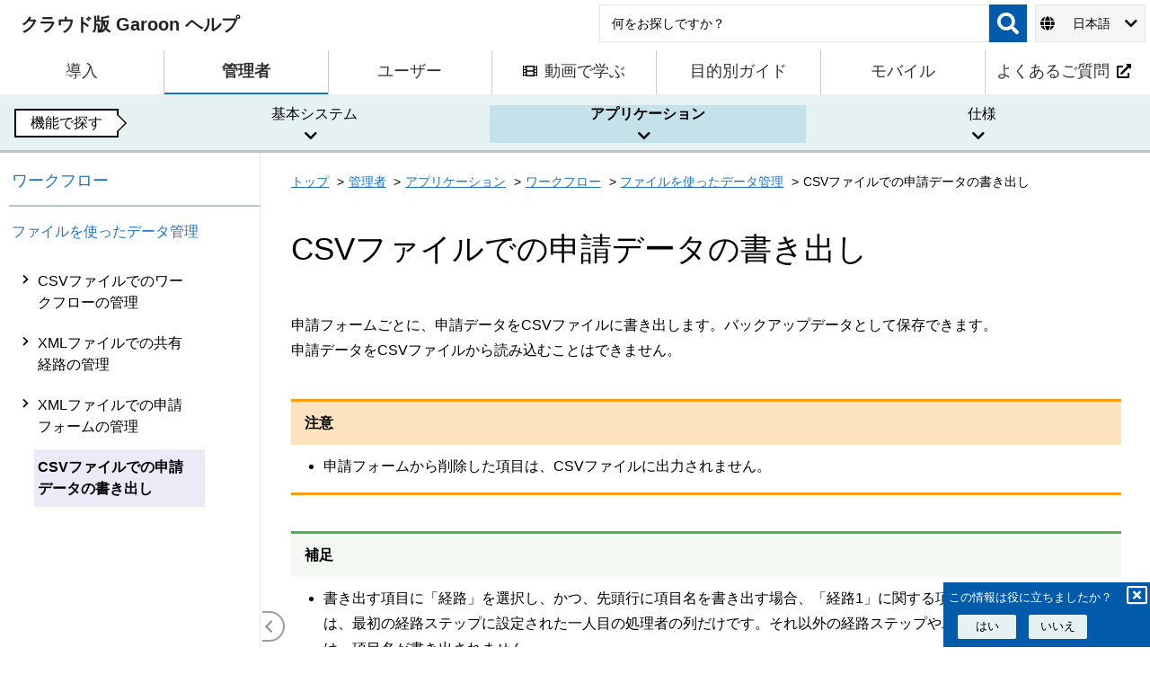

--- FILE ---
content_type: text/html
request_url: https://cn.cybozu.help/g/ja/admin/application/workflow/data/petition.html
body_size: 5428
content:
<!DOCTYPE html>
<html lang="ja-cn" prefix="og: https://ogp.me/ns#">
  <head>

    <meta charset="utf-8">
    <meta name="viewport" content="width=device-width,initial-scale=1">
    <meta http-equiv="X-UA-Compatible" content="IE=11" />
    <meta name="date" content="20260121" scheme="YYYYMMDD">
    
    
    <title>CSVファイルでの申請データの書き出し | クラウド版 Garoon ヘルプ</title>
    <link rel="canonical" href="https://cn.cybozu.help/g/ja/admin/application/workflow/data/petition.html">
    <meta name="description" content="クラウド版 Garoonのヘルプです。 Garoonを利用するために必要な設定や操作方法などを説明します。 申請フォームごとに、申請データをCSVファイルに書き出します。バックアップデータとして保存できます。">
    <meta name="thumbnail" content="https://cn.cybozu.help/g/common/img/ogp_gr.png">
    <meta property="og:url" content="https://cn.cybozu.help/g/ja/admin/application/workflow/data/petition.html">
    <meta property="og:type" content="article">
    <meta property="og:site_name" content="クラウド版 Garoon ヘルプ">
    <meta property="og:title" content="CSVファイルでの申請データの書き出し | クラウド版 Garoon ヘルプ">
    <meta property="og:image" content="https://cn.cybozu.help/g/common/img/ogp_gr.png">
    <meta property="og:description" content="クラウド版 Garoonのヘルプです。 Garoonを利用するために必要な設定や操作方法などを説明します。 申請フォームごとに、申請データをCSVファイルに書き出します。バックアップデータとして保存できます。">
    <meta property="og:locale" content="ja-cn">
    <meta name="apple-mobile-web-app-title" content="CSVファイルでの申請データの書き出し | クラウド版 Garoon ヘルプ">
    <meta name="mobile-web-app-capable" content="yes">
    <meta name="apple-mobile-web-app-status-bar-style" content="black-translucent">
    <meta name="cy-template-version" content="1">
    <meta name="cy-product-name" content="Garoon">
    <meta name="cy-region" content="CN">
    <link rel="alternate" href="https://cn.cybozu.help/g/en/admin/application/workflow/data/petition.html" hreflang="x-default" />
    <link rel="alternate" href="https://jp.cybozu.help/g/en/admin/application/workflow/data/petition.html" hreflang="en-jp" />
    <link rel="alternate" href="https://jp.cybozu.help/g/ja/admin/application/workflow/data/petition.html" hreflang="ja-jp" />
    <link rel="alternate" href="https://jp.cybozu.help/g/zh/admin/application/workflow/data/petition.html" hreflang="zh-Hans-jp" />
    <link rel="alternate" href="https://cn.cybozu.help/g/en/admin/application/workflow/data/petition.html" hreflang="en-cn" />
    <link rel="alternate" href="https://cn.cybozu.help/g/ja/admin/application/workflow/data/petition.html" hreflang="ja-cn" />
    <link rel="alternate" href="https://cn.cybozu.help/g/zh/admin/application/workflow/data/petition.html" hreflang="zh-Hans-cn" />

    <link rel="shortcut icon" type="image/x-icon" href="/g/common/img/garoon_ico.ico">
    <link rel="icon" type="image/x-icon" href="/g/common/img/garoon_ico.ico">

    <link rel="stylesheet" href="/g/stylesheets/application.css?20260121">
    <link rel="stylesheet" href="/g/stylesheets/zoom.css">
    <link rel="stylesheet" href="https://cdnjs.cloudflare.com/ajax/libs/font-awesome/5.15.4/css/all.min.css"> 
    <link rel="stylesheet" href="/g/stylesheets/custom_gr.css?20260121">
    <link rel="stylesheet" href="/g/stylesheets/custom_gr6.css?20260121">

    <script src="https://cdnjs.cloudflare.com/ajax/libs/jquery/3.7.1/jquery.min.js"></script>
    <script src="https://cdnjs.cloudflare.com/ajax/libs/jstree/3.3.12/jstree.min.js"></script>
    <script src="/g/javascripts/zoom.js"></script>
    <script src="/g/javascripts/preload.js?20260121"></script>
    <script src="/g/javascripts/application.js?20260121"></script>
    <script src="/g/javascripts/langselector.js?20260121"></script>
    <script src="/g/javascripts/meganav.js?20260121"></script>
    
<script>(function(w,d,s,l,i){w[l]=w[l]||[];w[l].push({'gtm.start':
new Date().getTime(),event:'gtm.js'});var f=d.getElementsByTagName(s)[0],
j=d.createElement(s),dl=l!='dataLayer'?'&l='+l:'';j.async=true;j.src=
'https://www.googletagmanager.com/gtm.js?id='+i+dl;f.parentNode.insertBefore(j,f);
})(window,document,'script','dataLayer','GTM-5ZR5GF');</script>
<script>(function(w,d,s,l,i){w[l]=w[l]||[];w[l].push({'gtm.start':
new Date().getTime(),event:'gtm.js'});var f=d.getElementsByTagName(s)[0],
j=d.createElement(s),dl=l!='dataLayer'?'&l='+l:'';j.async=true;j.src=
'https://www.googletagmanager.com/gtm.js?id='+i+dl;f.parentNode.insertBefore(j,f);
})(window,document,'script','dataLayer','GTM-5N49D3');</script>

  </head>
  <body class="font-ja">

    <aside class="announcement-banner session-notice-1" id="announcement-banner-session-notice-1" style="display: none;
        background-color: #f9aeb6;">
        <div class="announcement-banner-wrapper">
            <div class="announcement-banner-icon">
                <i class="fas fa-exclamation-triangle" style="color: #cd1b49;" aria-hidden="true"></i>
            </div>
            <div class="announcement-banner-content">
                <div class="announcement-banner-content-content"><div class="announcement-banner-content-title">非対応のWebブラウザです。</div><div class="announcement-banner-content-description">一部の機能が正常に動作しない場合があります。</div>
                </div>
                <div class="announcement-banner-content-button">
                    <button type="submit" id="announcement-session-notice-1" class="announcement-banner-content-button-close" title="" tabindex="0">
                        <i class="fa fa-times-circle" aria-hidden="true"></i> <span>閉じる</span>
                    </button>
                </div>
            </div>
        </div>
    </aside>
    <div id="shield"></div>
    <header id="header" class="header ">
        <div id="head" class="header-wrap">
            <div class="logo-wrap">
                <h1>
                    <a class="logo-link" href="/g/ja/">
                        <span class="logo-title">クラウド版 Garoon ヘルプ</span>
                    </a>
                </h1>
            </div>
            <div id="search" class="search-wrap">
                <form id="searchBox_form" action="/g/ja/search_result.html" onsubmit='if(document.getElementById("headerSearchBox_input").value==""){return false;}' role="search" >
                    <div class="searchbox">
                        <input type="search" name="q" id="headerSearchBox_input" class="search-input home-search-input" role="searchbox" aria-label='検索ワード' placeholder='何をお探しですか？'>
                        <button type="submit" class="search-submit" data-disable-with="" aria-label='検索'></button>
                        <input type="hidden" name="c" value="Garoon ヘルプ">
                        <input type="hidden" name="is" value="0">
                    </div>
                </form>
            </div>
            <div id="lang" class="lang-wrap" aria-label="language selector">
    <div>
        <button id="lang-selector" class="current-lang" aria-haspopup="listbox" aria-expanded="false">
            <i class="fas fa-globe" aria-hidden="true"></i>
            <span id="displang" class="lang-title">日本語</span>
            <i class="fas fa-chevron-down" aria-hidden="true"></i>
        </button>
        <ul id="alter-lang" class="alter-lang" style="position: absolute;" role="listbox" tabindex="-1" aria-hidden="true">
                <li id="lang_item_en-cn" class="lang-item" role="option" desturl="/g/en/admin/application/workflow/data/petition.html"><span class="lang-title">English</span></li>
                <li id="lang_item_zh-cn" class="lang-item" role="option" desturl="/g/zh/admin/application/workflow/data/petition.html"><span class="lang-title">中文(简体)</span></li>

        </ul>
    </div>
</div>


        </div>
    </header>



<div class="page-pad"></div>
<div class="mnav-pad"></div>
    

<nav role="navigation" aria-label="メニュー">
    <ul class="g-nav" role="none" >
        <li class="g-col" role="none">
                <a href="/g/ja/intro.html"><span class="g-nav-title-wrap">導入</span></a>
        </li>
        <li class="g-col" role="none">
                <a href="/g/ja/admin.html"class = "current" aria-current="page"><span class="g-nav-title-wrap">管理者</span></a>
        </li>
        <li class="g-col" role="none">
                <a href="/g/ja/user.html"><span class="g-nav-title-wrap">ユーザー</span></a>
        </li>
        <li class="g-col" role="none">
                <a href="/g/ja/video.html"><span class="g-nav-title-wrap">
                <i class="fas fa-film gcol-title-icon" aria-hidden="true"></i>動画で学ぶ</span></a>
        </li>
        <li class="g-col" role="none">
                <a href="/g/ja/purpose.html"><span class="g-nav-title-wrap">目的別ガイド</span></a>
        </li>
        <li class="g-col" role="none">
                <a href="/g/ja/mobile.html"><span class="g-nav-title-wrap">モバイル</span></a>
        </li><li class="g-col" role="none">
            <a href="https://faq.cybozu.info/alphascope/cybozu/web/garoon/" target="_blank">
                <span class="g-nav-title-wrap">よくあるご質問<span class="g-nab-title-icon-right"><i class="fas fa-external-link-alt" aria-hidden="true"></i></span>
                </span>
            </a>
        </li></ul>
<div class="mega-nav ">
        <div class="mega-tab-wrap">
            <div class="mega-tab-head"><h2 class="mega-tab-guide">機能で探す</h2></div>
            <div id="mega-tab-bar" class="mega-tab-bar">
            <ul role="tablist">
                <li role="presentation" >
                    <button class="mega-tab " id="tab1" tabindex="0" role="tab" aria-controls="panel1" aria-selected="false" aria-expanded="false">基本システム<i class="fas fa-chevron-down" aria-hidden="true"></i>
                    </button>
                </li>
                <li role="presentation" >
                    <button class="mega-tab current" id="tab2" tabindex="-1" role="tab" aria-controls="panel2" aria-selected="true" aria-expanded="false">アプリケーション<i class="fas fa-chevron-down" aria-hidden="true"></i>
                    </button>
                </li>
                <li role="presentation" >
                    <button class="mega-tab " id="tab3" tabindex="-1" role="tab" aria-controls="panel3" aria-selected="false" aria-expanded="false">仕様<i class="fas fa-chevron-down" aria-hidden="true"></i>
                    </button>
                </li>
            </ul>
            </div>
        </div>
        <div class="mega-panel" role="tabpanel" id="panel1" aria-labelledby="tab1" >
            <div class="mega-title">
                <h3><a href="/g/ja/admin/system.html"><span class="fa-stack" tabindex="-1" aria-hidden="true">
                          <i class="far fa-circle fa-stack-2x" aria-hidden="true"></i>
                          <i class="fas fa-cog fa-stack-1x" aria-hidden="true"></i>
                      </span>基本システム</a></h3>
            </div>

            <ul class="mega-list">
                <li class="mega-list-line"><a class="mega-list-item" href="/g/ja/admin/system/video.html">動画：基本システムの便利Tips</a></li>
                <li class="mega-list-line"><a class="mega-list-item" href="/g/ja/admin/system/basic.html">管理者の設定や管理画面へのアクセス</a></li>
                <li class="mega-list-line"><a class="mega-list-item" href="/g/ja/admin/system/access.html">アクセス権について</a></li>
                <li class="mega-list-line"><a class="mega-list-item" href="/g/ja/admin/system/users.html">ユーザー</a></li>
                <li class="mega-list-line"><a class="mega-list-item" href="/g/ja/admin/system/app.html">アプリケーション</a></li>
                <li class="mega-list-line"><a class="mega-list-item" href="/g/ja/admin/system/files.html">ファイル</a></li>
                <li class="mega-list-line"><a class="mega-list-item" href="/g/ja/admin/system/screen.html">画面</a></li>
                <li class="mega-list-line"><a class="mega-list-item" href="/g/ja/admin/system/calendar.html">カレンダー</a></li>
                <li class="mega-list-line"><a class="mega-list-item" href="/g/ja/admin/system/logging.html">監査ログ</a></li>
                <li class="mega-list-line"><a class="mega-list-item" href="/g/ja/admin/system/external.html">外部サーバー</a></li>
                <li class="mega-list-line"><a class="mega-list-item" href="/g/ja/admin/system/localization.html">ローカライズ</a></li>
                <li class="mega-list-line"><a class="mega-list-item" href="/g/ja/admin/system/usage_status.html">利用状況</a></li>
                <li class="mega-list-line"><a class="mega-list-item" href="/g/ja/admin/system/update_option.html">アップデートオプション</a></li>
                <li class="mega-list-line"><a class="mega-list-item" href="/g/ja/admin/system/api.html">API</a></li>
                <li class="mega-list-line"><a class="mega-list-item" href="/g/ja/admin/system/plugin.html">プラグイン</a></li>
                <li class="mega-list-line"><a class="mega-list-item" href="/g/ja/admin/system/customize.html">JavaScript / CSSによるカスタマイズ</a></li>
            </ul>
        </div>
        <div class="mega-panel" role="tabpanel" id="panel2" aria-labelledby="tab2" >
            <div class="mega-title">
                <h3><a href="/g/ja/admin/application.html"><span class="fa-stack" tabindex="-1" aria-hidden="true">
                          <i class="far fa-circle fa-stack-2x" aria-hidden="true"></i>
                          <i class="fas fa-calendar-alt fa-stack-1x" aria-hidden="true"></i>
                      </span>アプリケーション</a></h3>
            </div>

            <ul class="mega-list">
                <li class="mega-list-line"><a class="mega-list-item" href="/g/ja/admin/application/portal.html">ポータル</a></li>
                <li class="mega-list-line"><a class="mega-list-item" href="/g/ja/admin/application/space.html">スペース</a></li>
                <li class="mega-list-line"><a class="mega-list-item" href="/g/ja/admin/application/link.html">リンク集</a></li>
                <li class="mega-list-line"><a class="mega-list-item" href="/g/ja/admin/application/scheduler.html">スケジュール</a></li>
                <li class="mega-list-line"><a class="mega-list-item" href="/g/ja/admin/application/message.html">メッセージ</a></li>
                <li class="mega-list-line"><a class="mega-list-item" href="/g/ja/admin/application/bulletin.html">掲示板</a></li>
                <li class="mega-list-line"><a class="mega-list-item" href="/g/ja/admin/application/cabinet.html">ファイル管理</a></li>
                <li class="mega-list-line"><a class="mega-list-item" href="/g/ja/admin/application/memo.html">メモ</a></li>
                <li class="mega-list-line"><a class="mega-list-item" href="/g/ja/admin/application/phonemessage.html">電話メモ</a></li>
                <li class="mega-list-line"><a class="mega-list-item" href="/g/ja/admin/application/timesheet.html">タイムカード</a></li>
                <li class="mega-list-line"><a class="mega-list-item" href="/g/ja/admin/application/address.html">アドレス帳</a></li>
                <li class="mega-list-line"><a class="mega-list-item" href="/g/ja/admin/application/mail.html">メール</a></li>
                <li class="mega-list-line"><a class="mega-list-item" href="/g/ja/admin/application/workflow.html">ワークフロー</a></li>
                <li class="mega-list-line"><a class="mega-list-item" href="/g/ja/admin/application/report.html">マルチレポート</a></li>
                <li class="mega-list-line"><a class="mega-list-item" href="/g/ja/admin/application/cbwebsrv.html">ネット連携サービス</a></li>
                <li class="mega-list-line"><a class="mega-list-item" href="/g/ja/admin/application/presence.html">在席確認</a></li>
                <li class="mega-list-line"><a class="mega-list-item" href="/g/ja/admin/application/star.html">お気に入り</a></li>
                <li class="mega-list-line"><a class="mega-list-item" href="/g/ja/admin/application/notification.html">通知一覧</a></li>
                <li class="mega-list-line"><a class="mega-list-item" href="/g/ja/admin/application/kunai.html">KUNAI</a></li>
                <li class="mega-list-line"><a class="mega-list-item" href="/g/ja/admin/application/favour.html">リアクション</a></li>
                <li class="mega-list-line"><a class="mega-list-item" href="/g/ja/admin/application/assets.html">画像アセット</a></li>
            </ul>
        </div>
        <div class="mega-panel" role="tabpanel" id="panel3" aria-labelledby="tab3" >
            <div class="mega-title">
                <h3><a href="/g/ja/admin/spec.html"><span class="fa-stack" tabindex="-1" aria-hidden="true">
                          <i class="far fa-circle fa-stack-2x" aria-hidden="true"></i>
                          <i class="fas fa-file-alt fa-stack-1x" aria-hidden="true"></i>
                      </span>仕様</a></h3>
            </div>

            <ul class="mega-list">
                <li class="mega-list-line"><a class="mega-list-item" href="/g/ja/admin/spec/search.html">検索の仕様</a></li>
                <li class="mega-list-line"><a class="mega-list-item" href="/g/ja/admin/spec/timezone.html">タイムゾーン</a></li>
                <li class="mega-list-line"><a class="mega-list-item" href="/g/ja/admin/spec/io.html">ファイルの入出力一覧</a></li>
                <li class="mega-list-line"><a class="mega-list-item" href="/g/ja/admin/spec/csv.html">CSVファイルのフォーマット</a></li>
                <li class="mega-list-line"><a class="mega-list-item" href="/g/ja/admin/spec/data_input.html">機能やアプリケーションの初期値一覧</a></li>
                <li class="mega-list-line"><a class="mega-list-item" href="/g/ja/admin/spec/chara.html">文字数の入力制限値一覧</a></li>
            </ul>
        </div>
    </div>
</nav>

<div id="page" class="page" >
    <div id="tree" class="tree-wrap">
            

<div id="tree-nav">
  <div id="tree-head">
    <div class="tree-title"><a href="/g/ja/admin/application/workflow.html">ワークフロー</a></div>
    <div class="tree-subtitle"><a href="/g/ja/admin/application/workflow/data.html">ファイルを使ったデータ管理</a></div>
  </div>

  <nav id="tree-main" class="tree-main" tabindex="0">
    <ul>
    

                <li role="presentation"><a href="/g/ja/admin/application/workflow/data/category.html" class="toclink">CSVファイルでのワークフローの管理</a>
                    <ul>
                        <li role="presentation">
                            <a href="/g/ja/admin/application/workflow/data/category.html#admin_application_workflow_data_category_01" class="toclink">CSVファイルから読み込む</a></li>
                        <li role="presentation">
                            <a href="/g/ja/admin/application/workflow/data/category.html#admin_application_workflow_data_category_02" class="toclink">CSVファイルに書き出す</a></li>
                    </ul>
                </li>
    

                <li role="presentation"><a href="/g/ja/admin/application/workflow/data/route.html" class="toclink">XMLファイルでの共有経路の管理</a>
                    <ul>
                        <li role="presentation">
                            <a href="/g/ja/admin/application/workflow/data/route.html#admin_application_workflow_data_route_01" class="toclink">XMLファイルから読み込む</a></li>
                        <li role="presentation">
                            <a href="/g/ja/admin/application/workflow/data/route.html#admin_application_workflow_data_route_02" class="toclink">XMLファイルに書き出す</a></li>
                    </ul>
                </li>
    

                <li role="presentation"><a href="/g/ja/admin/application/workflow/data/form.html" class="toclink">XMLファイルでの申請フォームの管理</a>
                    <ul>
                        <li role="presentation">
                            <a href="/g/ja/admin/application/workflow/data/form.html#admin_application_workflow_data_form_01" class="toclink">XMLファイルから読み込む</a></li>
                        <li role="presentation">
                            <a href="/g/ja/admin/application/workflow/data/form.html#admin_application_workflow_data_form_02" class="toclink">XMLファイルに書き出す</a></li>
                    </ul>
                </li>
    

                <li role="presentation"><a href="#" data-jstree='{ "selected" : true }' class="toclink current">CSVファイルでの申請データの書き出し</a>
                </li>
    </ul>
  </nav>
</div>

    </div>
    <div id="contents" class="contents-wrap">

        <main id="main" role="main"><nav class="breadcrumb" role="navigation" aria-label="パンくずリスト">
    <ul class="breadcrumbs">
    <li><a href="/g/ja/">トップ</a></li>
    <li><a href="/g/ja/admin.html">管理者</a></li>
    <li><a href="/g/ja/admin/application.html">アプリケーション</a></li>
    <li><a href="/g/ja/admin/application/workflow.html">ワークフロー</a></li>
    <li><a href="/g/ja/admin/application/workflow/data.html">ファイルを使ったデータ管理</a></li>
    <li>CSVファイルでの申請データの書き出し</li>
    
    </ul>
</nav><article class="article" role="article">
              <div class="id-title">
                <h1>CSVファイルでの申請データの書き出し</h1>
              </div>
                <p>申請フォームごとに、申請データをCSVファイルに書き出します。バックアップデータとして保存できます。<br>
申請データをCSVファイルから読み込むことはできません。</p>
<aside class="admonition warning">
  <div class="admonition-alt">
    <span>注意</span>
  </div>
  <div class="admonition-content"><ul>
<li>申請フォームから削除した項目は、CSVファイルに出力されません。</li>
</ul>
</div>
</aside>
<aside class="admonition note">
  <div class="admonition-alt">
    <span>補足</span>
  </div>
  <div class="admonition-content"><ul>
<li>書き出す項目に「経路」を選択し、かつ、先頭行に項目名を書き出す場合、「経路1」に関する項目名が書き出されるのは、最初の経路ステップに設定された一人目の処理者の列だけです。それ以外の経路ステップや二人目以降の処理者には、項目名が書き出されません。</li>
<li>項目を追加する前に申請されたデータをCSVファイルに書き出すと、追加された項目は空欄で出力されます。</li>
</ul>
</div>
</aside>

<div class="h6-noanc ">操作手順：</div>
<ol>
<li>
<p>ヘッダーの歯車の形をした管理者メニューアイコンをクリックします。
<div class="listtext">
歯車の形をしたアイコンは、管理権限を持つユーザーの画面にのみ表示されます。
</div>
</p>
</li>
<li>
<p>[Garoon システム管理]をクリックします。</p>
</li>
<li>
<p>「各アプリケーションの管理」タブを選択します。</p>
</li>
<li>
<p>[ワークフロー]をクリックします。</p>
</li>
<li>
<p>[申請データの管理]をクリックします。</p>
</li>
<li>
<p>「申請データの管理」画面で、カテゴリーを選択し、申請フォームを選択して、[CSVファイルへ書き出す]をクリックします。

<img class="screenshot" src="/g/img-ja/admin_application_workflow_data_petition_01.gif" alt="CSVファイルへ書き出す操作リンクが赤枠で囲まれた画像"  data-action="zoom" role="img" />
</p>
</li>
<li>
<p>「申請データの書き出し」画面で、書き出すデータに必要な項目を設定します。
<div class="listtext">
<p>設定項目は、次のとおりです。</p>
<ul>
<li>番号：<br>
申請番号で絞り込む場合に入力します。</li>
<li>標題：<br>
標題で絞り込む場合に入力します。</li>
<li>申請者：<br>
申請者で絞り込む場合に入力します。<br>
絞り込むには、ワークフローを申請した時点の「申請者」を入力してください。 ただし、「別言語の表示名」がワークフローを申請した時点で設定されていた場合は、「別言語での表示名」を入力します。<br>
CSVファイルには、ファイルを出力した時点の申請者名が書き出されます。</li>
<li>状況：<br>
状況で絞り込む場合に、必要に応じてチェックボックスの選択を外します。</li>
<li>申請日（期間）：<br>
申請日または申請期間を絞り込みます。</li>
<li>項目：<br>
CSVファイルに書き出す申請フォームの項目を選択します。<br>
「選択可能な項目」から書き出す項目を選択し、[追加]をクリックします。<br>
削除する場合は、「書き出す項目」から削除する項目を選択し、[削除]をクリックします。</li>
<li>文字コード：<br>
エンコードに使用する文字コードを選択します。<br>
選択できる文字コードは、次のとおりです。
<ul>
<li>UTF-8（Unicode）<br>
必要に応じてBOM付きを選択できます。</li>
<li>Shift-JIS（日本語）</li>
<li>ASCII</li>
<li>Latin1（西ヨーロッパ語）</li>
<li>GBK/GB2312（簡体字中国語）</li>
<li>TIS-620（タイ語）</li>
</ul>
</li>
<li>先頭行に項目名を書き出す：<br>
CSVファイルの先頭行に項目名を書き出す場合は、「はい」を選択します。</li>
</ul>
</div>


<img class="screenshot" src="/g/img-ja/admin_application_workflow_data_petition_02.png" alt="スクリーンショット：CSVファイルを書き出すのに必要な設定をしている申請データの書き出し画面"  data-action="zoom" role="img" />
</p>
</li>
<li>
<p>設定内容を確認し、[書き出す]をクリックします。</p>
</li>
<li>
<p>Webブラウザーのファイル保存機能を使って、ファイルを保存します。</p>
</li>
</ol>

            </article>

        </main>
    </div>
</div><div id="treenav-toggle">
  <button id="treenav-show" class="treenav-toggle-button" title="サイドナビゲーションを表示する">
    <i class="fas fa-chevron-right" aria-hidden="true"></i>
  </button>
  <button id="treenav-hide" class="treenav-toggle-button" title="サイドナビゲーションを表示しない">
    <i class="fas fa-chevron-left" aria-hidden="true"></i>
  </button>
</div><div id="goto-top" class="fa-stack" aria-hidden="true" title="トップに戻る">
<i class="fas fa-circle fa-stack-2x"></i>
<i class="fas fa-arrow-circle-up fa-stack-1x"></i>
</div>
<aside id="enquete">
    <div class="enquete-panel">
      <div>この情報は役に立ちましたか？<button class="close-enquete" id="close-enquete" title='閉じる'><i class="far fa-window-close"></i></button></div>
      <div class="enquete-btn-wrap">
          <button class="enquete-btn" id="feedback-yes" aria-label='はい'>はい</button>
          <button class="enquete-btn" id="feedback-no" aria-label='いいえ'>いいえ</button>
      </div>
    </div>
</aside>
<script src="/g/javascripts/enquete.js?2026012102"></script>

    
          
          
          
<footer id="page-footer" class="footer">
<div class="footer-home">
    <div class="footer-legal-wrap">
      <div class="footer-legal">
        <ul class="footer-legal-list">
                <li class="footer-legal-item">
                    <a href="https://cybozu.co.jp/logotypes/other-trademark/" target="%!s(&lt;nil&gt;)">他社商標について</a>
                </li>
                <li class="footer-legal-item">
                    <a href="https://www.cybozu.cn/jp/terms/privacy/" target="%!s(&lt;nil&gt;)">プライバシーポリシー</a>
                </li>
                <li class="footer-legal-item">
                    <a href="/g/ja/sitemap.html" target="%!s(&lt;nil&gt;)">サイトマップ</a>
                </li></ul>
        <div class="footer-legal-copyright">
            記載された商品名、各製品名は各社の登録商標または商標です。 ©Cybozu
        </div>
      </div>
    </div>
</div>
</footer>
</body>
</html>
